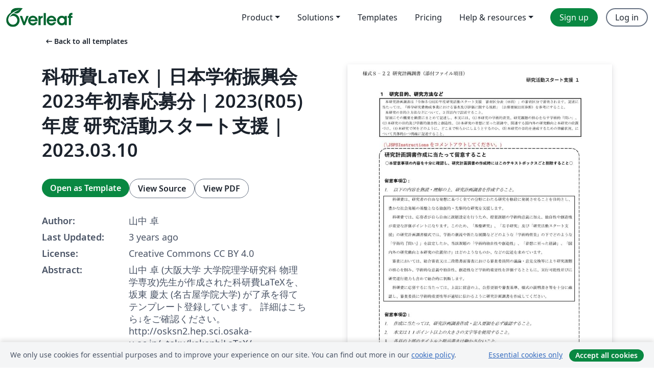

--- FILE ---
content_type: text/html; charset=utf-8
request_url: https://www.overleaf.com/latex/templates/ke-yan-fei-latex-ri-ben-xue-shu-zhen-xing-hui-2023nian-chu-chun-ying-mu-fen-2023-r05-nian-du-yan-jiu-huo-dong-sutatozhi-yuan-2023-dot-03-dot-10/cwyskqnmkrvx
body_size: 14712
content:
<!DOCTYPE html><html lang="en"><head><title translate="no">科研費LaTeX | 日本学術振興会 2023年初春応募分 | 2023(R05)年度 研究活動スタート支援 | 2023.03.10 - Overleaf, Online LaTeX Editor</title><meta name="twitter:title" content="科研費LaTeX | 日本学術振興会 2023年初春応募分 | 2023(R05)年度 研究活動スタート支援 | 2023.03.10"><meta name="og:title" content="科研費LaTeX | 日本学術振興会 2023年初春応募分 | 2023(R05)年度 研究活動スタート支援 | 2023.03.10"><meta name="description" content="山中 卓 (大阪大学 大学院理学研究科 物理学専攻)先生が作成された科研費LaTeXを、坂東 慶太 (名古屋学院大学) が了承を得てテンプレート登録しています。

詳細はこちら↓をご確認ください。
http://osksn2.hep.sci.osaka-u.ac.jp/~taku/kakenhiLaTeX/"><meta itemprop="description" content="山中 卓 (大阪大学 大学院理学研究科 物理学専攻)先生が作成された科研費LaTeXを、坂東 慶太 (名古屋学院大学) が了承を得てテンプレート登録しています。

詳細はこちら↓をご確認ください。
http://osksn2.hep.sci.osaka-u.ac.jp/~taku/kakenhiLaTeX/"><meta itemprop="image" content="https://writelatex.s3.amazonaws.com/published_ver/28350.jpeg?X-Amz-Expires=14400&amp;X-Amz-Date=20251206T164735Z&amp;X-Amz-Algorithm=AWS4-HMAC-SHA256&amp;X-Amz-Credential=AKIAWJBOALPNFPV7PVH5/20251206/us-east-1/s3/aws4_request&amp;X-Amz-SignedHeaders=host&amp;X-Amz-Signature=aca44eb38497dcec1af09e467a312c1bd6cb8cbcaa1a3b49d86301c6d83a9927"><meta name="image" content="https://writelatex.s3.amazonaws.com/published_ver/28350.jpeg?X-Amz-Expires=14400&amp;X-Amz-Date=20251206T164735Z&amp;X-Amz-Algorithm=AWS4-HMAC-SHA256&amp;X-Amz-Credential=AKIAWJBOALPNFPV7PVH5/20251206/us-east-1/s3/aws4_request&amp;X-Amz-SignedHeaders=host&amp;X-Amz-Signature=aca44eb38497dcec1af09e467a312c1bd6cb8cbcaa1a3b49d86301c6d83a9927"><meta itemprop="name" content="Overleaf, the Online LaTeX Editor"><meta name="twitter:card" content="summary"><meta name="twitter:site" content="@overleaf"><meta name="twitter:description" content="An online LaTeX editor that’s easy to use. No installation, real-time collaboration, version control, hundreds of LaTeX templates, and more."><meta name="twitter:image" content="https://cdn.overleaf.com/img/ol-brand/overleaf_og_logo.png"><meta property="fb:app_id" content="400474170024644"><meta property="og:description" content="An online LaTeX editor that’s easy to use. No installation, real-time collaboration, version control, hundreds of LaTeX templates, and more."><meta property="og:image" content="https://cdn.overleaf.com/img/ol-brand/overleaf_og_logo.png"><meta property="og:type" content="website"><meta name="viewport" content="width=device-width, initial-scale=1.0, user-scalable=yes"><link rel="icon" sizes="32x32" href="https://cdn.overleaf.com/favicon-32x32.png"><link rel="icon" sizes="16x16" href="https://cdn.overleaf.com/favicon-16x16.png"><link rel="icon" href="https://cdn.overleaf.com/favicon.svg" type="image/svg+xml"><link rel="apple-touch-icon" href="https://cdn.overleaf.com/apple-touch-icon.png"><link rel="mask-icon" href="https://cdn.overleaf.com/mask-favicon.svg" color="#046530"><link rel="canonical" href="https://www.overleaf.com/latex/templates/ke-yan-fei-latex-ri-ben-xue-shu-zhen-xing-hui-2023nian-chu-chun-ying-mu-fen-2023-r05-nian-du-yan-jiu-huo-dong-sutatozhi-yuan-2023-dot-03-dot-10/cwyskqnmkrvx"><link rel="manifest" href="https://cdn.overleaf.com/web.sitemanifest"><link rel="stylesheet" href="https://cdn.overleaf.com/stylesheets/main-style-8fcf50f0a44410cb41bd.css" id="main-stylesheet"><link rel="alternate" href="https://www.overleaf.com/latex/templates/ke-yan-fei-latex-ri-ben-xue-shu-zhen-xing-hui-2023nian-chu-chun-ying-mu-fen-2023-r05-nian-du-yan-jiu-huo-dong-sutatozhi-yuan-2023-dot-03-dot-10/cwyskqnmkrvx" hreflang="en"><link rel="alternate" href="https://cs.overleaf.com/latex/templates/ke-yan-fei-latex-ri-ben-xue-shu-zhen-xing-hui-2023nian-chu-chun-ying-mu-fen-2023-r05-nian-du-yan-jiu-huo-dong-sutatozhi-yuan-2023-dot-03-dot-10/cwyskqnmkrvx" hreflang="cs"><link rel="alternate" href="https://es.overleaf.com/latex/templates/ke-yan-fei-latex-ri-ben-xue-shu-zhen-xing-hui-2023nian-chu-chun-ying-mu-fen-2023-r05-nian-du-yan-jiu-huo-dong-sutatozhi-yuan-2023-dot-03-dot-10/cwyskqnmkrvx" hreflang="es"><link rel="alternate" href="https://pt.overleaf.com/latex/templates/ke-yan-fei-latex-ri-ben-xue-shu-zhen-xing-hui-2023nian-chu-chun-ying-mu-fen-2023-r05-nian-du-yan-jiu-huo-dong-sutatozhi-yuan-2023-dot-03-dot-10/cwyskqnmkrvx" hreflang="pt"><link rel="alternate" href="https://fr.overleaf.com/latex/templates/ke-yan-fei-latex-ri-ben-xue-shu-zhen-xing-hui-2023nian-chu-chun-ying-mu-fen-2023-r05-nian-du-yan-jiu-huo-dong-sutatozhi-yuan-2023-dot-03-dot-10/cwyskqnmkrvx" hreflang="fr"><link rel="alternate" href="https://de.overleaf.com/latex/templates/ke-yan-fei-latex-ri-ben-xue-shu-zhen-xing-hui-2023nian-chu-chun-ying-mu-fen-2023-r05-nian-du-yan-jiu-huo-dong-sutatozhi-yuan-2023-dot-03-dot-10/cwyskqnmkrvx" hreflang="de"><link rel="alternate" href="https://sv.overleaf.com/latex/templates/ke-yan-fei-latex-ri-ben-xue-shu-zhen-xing-hui-2023nian-chu-chun-ying-mu-fen-2023-r05-nian-du-yan-jiu-huo-dong-sutatozhi-yuan-2023-dot-03-dot-10/cwyskqnmkrvx" hreflang="sv"><link rel="alternate" href="https://tr.overleaf.com/latex/templates/ke-yan-fei-latex-ri-ben-xue-shu-zhen-xing-hui-2023nian-chu-chun-ying-mu-fen-2023-r05-nian-du-yan-jiu-huo-dong-sutatozhi-yuan-2023-dot-03-dot-10/cwyskqnmkrvx" hreflang="tr"><link rel="alternate" href="https://it.overleaf.com/latex/templates/ke-yan-fei-latex-ri-ben-xue-shu-zhen-xing-hui-2023nian-chu-chun-ying-mu-fen-2023-r05-nian-du-yan-jiu-huo-dong-sutatozhi-yuan-2023-dot-03-dot-10/cwyskqnmkrvx" hreflang="it"><link rel="alternate" href="https://cn.overleaf.com/latex/templates/ke-yan-fei-latex-ri-ben-xue-shu-zhen-xing-hui-2023nian-chu-chun-ying-mu-fen-2023-r05-nian-du-yan-jiu-huo-dong-sutatozhi-yuan-2023-dot-03-dot-10/cwyskqnmkrvx" hreflang="zh-CN"><link rel="alternate" href="https://no.overleaf.com/latex/templates/ke-yan-fei-latex-ri-ben-xue-shu-zhen-xing-hui-2023nian-chu-chun-ying-mu-fen-2023-r05-nian-du-yan-jiu-huo-dong-sutatozhi-yuan-2023-dot-03-dot-10/cwyskqnmkrvx" hreflang="no"><link rel="alternate" href="https://ru.overleaf.com/latex/templates/ke-yan-fei-latex-ri-ben-xue-shu-zhen-xing-hui-2023nian-chu-chun-ying-mu-fen-2023-r05-nian-du-yan-jiu-huo-dong-sutatozhi-yuan-2023-dot-03-dot-10/cwyskqnmkrvx" hreflang="ru"><link rel="alternate" href="https://da.overleaf.com/latex/templates/ke-yan-fei-latex-ri-ben-xue-shu-zhen-xing-hui-2023nian-chu-chun-ying-mu-fen-2023-r05-nian-du-yan-jiu-huo-dong-sutatozhi-yuan-2023-dot-03-dot-10/cwyskqnmkrvx" hreflang="da"><link rel="alternate" href="https://ko.overleaf.com/latex/templates/ke-yan-fei-latex-ri-ben-xue-shu-zhen-xing-hui-2023nian-chu-chun-ying-mu-fen-2023-r05-nian-du-yan-jiu-huo-dong-sutatozhi-yuan-2023-dot-03-dot-10/cwyskqnmkrvx" hreflang="ko"><link rel="alternate" href="https://ja.overleaf.com/latex/templates/ke-yan-fei-latex-ri-ben-xue-shu-zhen-xing-hui-2023nian-chu-chun-ying-mu-fen-2023-r05-nian-du-yan-jiu-huo-dong-sutatozhi-yuan-2023-dot-03-dot-10/cwyskqnmkrvx" hreflang="ja"><link rel="preload" href="https://cdn.overleaf.com/js/en-json-1d670b29581e9a22a950.js" as="script" nonce="4FXkbqaXOUvk7+3m9h9fYw=="><script type="text/javascript" nonce="4FXkbqaXOUvk7+3m9h9fYw==" id="ga-loader" data-ga-token="UA-112092690-1" data-ga-token-v4="G-RV4YBCCCWJ" data-cookie-domain=".overleaf.com" data-session-analytics-id="51f40563-3aa9-421a-a89e-162ab8a849a2">var gaSettings = document.querySelector('#ga-loader').dataset;
var gaid = gaSettings.gaTokenV4;
var gaToken = gaSettings.gaToken;
var cookieDomain = gaSettings.cookieDomain;
var sessionAnalyticsId = gaSettings.sessionAnalyticsId;
if(gaid) {
    var additionalGaConfig = sessionAnalyticsId ? { 'user_id': sessionAnalyticsId } : {};
    window.dataLayer = window.dataLayer || [];
    function gtag(){
        dataLayer.push(arguments);
    }
    gtag('js', new Date());
    gtag('config', gaid, { 'anonymize_ip': true, ...additionalGaConfig });
}
if (gaToken) {
    window.ga = window.ga || function () {
        (window.ga.q = window.ga.q || []).push(arguments);
    }, window.ga.l = 1 * new Date();
}
var loadGA = window.olLoadGA = function() {
    if (gaid) {
        var s = document.createElement('script');
        s.setAttribute('async', 'async');
        s.setAttribute('src', 'https://www.googletagmanager.com/gtag/js?id=' + gaid);
        document.querySelector('head').append(s);
    } 
    if (gaToken) {
        (function(i,s,o,g,r,a,m){i['GoogleAnalyticsObject']=r;i[r]=i[r]||function(){
        (i[r].q=i[r].q||[]).push(arguments)},i[r].l=1*new Date();a=s.createElement(o),
        m=s.getElementsByTagName(o)[0];a.async=1;a.src=g;m.parentNode.insertBefore(a,m)
        })(window,document,'script','//www.google-analytics.com/analytics.js','ga');
        ga('create', gaToken, cookieDomain.replace(/^\./, ""));
        ga('set', 'anonymizeIp', true);
        if (sessionAnalyticsId) {
            ga('set', 'userId', sessionAnalyticsId);
        }
        ga('send', 'pageview');
    }
};
// Check if consent given (features/cookie-banner)
var oaCookie = document.cookie.split('; ').find(function(cookie) {
    return cookie.startsWith('oa=');
});
if(oaCookie) {
    var oaCookieValue = oaCookie.split('=')[1];
    if(oaCookieValue === '1') {
        loadGA();
    }
}
</script><meta name="ol-csrfToken" content="kw0BGaL4-kgcuUjJ9Cv0lB93k63tpKCj51EE"><meta name="ol-baseAssetPath" content="https://cdn.overleaf.com/"><meta name="ol-mathJaxPath" content="/js/libs/mathjax-3.2.2/es5/tex-svg-full.js"><meta name="ol-dictionariesRoot" content="/js/dictionaries/0.0.3/"><meta name="ol-usersEmail" content=""><meta name="ol-ab" data-type="json" content="{}"><meta name="ol-user_id"><meta name="ol-i18n" data-type="json" content="{&quot;currentLangCode&quot;:&quot;en&quot;}"><meta name="ol-ExposedSettings" data-type="json" content="{&quot;isOverleaf&quot;:true,&quot;appName&quot;:&quot;Overleaf&quot;,&quot;adminEmail&quot;:&quot;support@overleaf.com&quot;,&quot;dropboxAppName&quot;:&quot;Overleaf&quot;,&quot;ieeeBrandId&quot;:15,&quot;hasAffiliationsFeature&quot;:true,&quot;hasSamlFeature&quot;:true,&quot;samlInitPath&quot;:&quot;/saml/ukamf/init&quot;,&quot;hasLinkUrlFeature&quot;:true,&quot;hasLinkedProjectFileFeature&quot;:true,&quot;hasLinkedProjectOutputFileFeature&quot;:true,&quot;siteUrl&quot;:&quot;https://www.overleaf.com&quot;,&quot;emailConfirmationDisabled&quot;:false,&quot;maxEntitiesPerProject&quot;:2000,&quot;maxUploadSize&quot;:52428800,&quot;projectUploadTimeout&quot;:120000,&quot;recaptchaSiteKey&quot;:&quot;6LebiTwUAAAAAMuPyjA4pDA4jxPxPe2K9_ndL74Q&quot;,&quot;recaptchaDisabled&quot;:{&quot;invite&quot;:true,&quot;login&quot;:false,&quot;passwordReset&quot;:false,&quot;register&quot;:false,&quot;addEmail&quot;:false},&quot;textExtensions&quot;:[&quot;tex&quot;,&quot;latex&quot;,&quot;sty&quot;,&quot;cls&quot;,&quot;bst&quot;,&quot;bib&quot;,&quot;bibtex&quot;,&quot;txt&quot;,&quot;tikz&quot;,&quot;mtx&quot;,&quot;rtex&quot;,&quot;md&quot;,&quot;asy&quot;,&quot;lbx&quot;,&quot;bbx&quot;,&quot;cbx&quot;,&quot;m&quot;,&quot;lco&quot;,&quot;dtx&quot;,&quot;ins&quot;,&quot;ist&quot;,&quot;def&quot;,&quot;clo&quot;,&quot;ldf&quot;,&quot;rmd&quot;,&quot;lua&quot;,&quot;gv&quot;,&quot;mf&quot;,&quot;yml&quot;,&quot;yaml&quot;,&quot;lhs&quot;,&quot;mk&quot;,&quot;xmpdata&quot;,&quot;cfg&quot;,&quot;rnw&quot;,&quot;ltx&quot;,&quot;inc&quot;],&quot;editableFilenames&quot;:[&quot;latexmkrc&quot;,&quot;.latexmkrc&quot;,&quot;makefile&quot;,&quot;gnumakefile&quot;],&quot;validRootDocExtensions&quot;:[&quot;tex&quot;,&quot;Rtex&quot;,&quot;ltx&quot;,&quot;Rnw&quot;],&quot;fileIgnorePattern&quot;:&quot;**/{{__MACOSX,.git,.texpadtmp,.R}{,/**},.!(latexmkrc),*.{dvi,aux,log,toc,out,pdfsync,synctex,synctex(busy),fdb_latexmk,fls,nlo,ind,glo,gls,glg,bbl,blg,doc,docx,gz,swp}}&quot;,&quot;sentryAllowedOriginRegex&quot;:&quot;^(https://[a-z]+\\\\.overleaf.com|https://cdn.overleaf.com|https://compiles.overleafusercontent.com)/&quot;,&quot;sentryDsn&quot;:&quot;https://4f0989f11cb54142a5c3d98b421b930a@app.getsentry.com/34706&quot;,&quot;sentryEnvironment&quot;:&quot;production&quot;,&quot;sentryRelease&quot;:&quot;520fef0dd3eab52bfb766f6f116cb4b8533b4cae&quot;,&quot;hotjarId&quot;:&quot;5148484&quot;,&quot;hotjarVersion&quot;:&quot;6&quot;,&quot;enableSubscriptions&quot;:true,&quot;gaToken&quot;:&quot;UA-112092690-1&quot;,&quot;gaTokenV4&quot;:&quot;G-RV4YBCCCWJ&quot;,&quot;propensityId&quot;:&quot;propensity-001384&quot;,&quot;cookieDomain&quot;:&quot;.overleaf.com&quot;,&quot;templateLinks&quot;:[{&quot;name&quot;:&quot;Journal articles&quot;,&quot;url&quot;:&quot;/gallery/tagged/academic-journal&quot;,&quot;trackingKey&quot;:&quot;academic-journal&quot;},{&quot;name&quot;:&quot;Books&quot;,&quot;url&quot;:&quot;/gallery/tagged/book&quot;,&quot;trackingKey&quot;:&quot;book&quot;},{&quot;name&quot;:&quot;Formal letters&quot;,&quot;url&quot;:&quot;/gallery/tagged/formal-letter&quot;,&quot;trackingKey&quot;:&quot;formal-letter&quot;},{&quot;name&quot;:&quot;Assignments&quot;,&quot;url&quot;:&quot;/gallery/tagged/homework&quot;,&quot;trackingKey&quot;:&quot;homework-assignment&quot;},{&quot;name&quot;:&quot;Posters&quot;,&quot;url&quot;:&quot;/gallery/tagged/poster&quot;,&quot;trackingKey&quot;:&quot;poster&quot;},{&quot;name&quot;:&quot;Presentations&quot;,&quot;url&quot;:&quot;/gallery/tagged/presentation&quot;,&quot;trackingKey&quot;:&quot;presentation&quot;},{&quot;name&quot;:&quot;Reports&quot;,&quot;url&quot;:&quot;/gallery/tagged/report&quot;,&quot;trackingKey&quot;:&quot;lab-report&quot;},{&quot;name&quot;:&quot;CVs and résumés&quot;,&quot;url&quot;:&quot;/gallery/tagged/cv&quot;,&quot;trackingKey&quot;:&quot;cv&quot;},{&quot;name&quot;:&quot;Theses&quot;,&quot;url&quot;:&quot;/gallery/tagged/thesis&quot;,&quot;trackingKey&quot;:&quot;thesis&quot;},{&quot;name&quot;:&quot;view_all&quot;,&quot;url&quot;:&quot;/latex/templates&quot;,&quot;trackingKey&quot;:&quot;view-all&quot;}],&quot;labsEnabled&quot;:true,&quot;wikiEnabled&quot;:true,&quot;templatesEnabled&quot;:true,&quot;cioWriteKey&quot;:&quot;2530db5896ec00db632a&quot;,&quot;cioSiteId&quot;:&quot;6420c27bb72163938e7d&quot;}"><meta name="ol-splitTestVariants" data-type="json" content="{&quot;hotjar-marketing&quot;:&quot;default&quot;}"><meta name="ol-splitTestInfo" data-type="json" content="{&quot;hotjar-marketing&quot;:{&quot;phase&quot;:&quot;release&quot;,&quot;badgeInfo&quot;:{&quot;tooltipText&quot;:&quot;&quot;,&quot;url&quot;:&quot;&quot;}}}"><meta name="ol-algolia" data-type="json" content="{&quot;appId&quot;:&quot;SK53GL4JLY&quot;,&quot;apiKey&quot;:&quot;9ac63d917afab223adbd2cd09ad0eb17&quot;,&quot;indexes&quot;:{&quot;wiki&quot;:&quot;learn-wiki&quot;,&quot;gallery&quot;:&quot;gallery-production&quot;}}"><meta name="ol-isManagedAccount" data-type="boolean"><meta name="ol-shouldLoadHotjar" data-type="boolean"></head><body class="website-redesign" data-theme="default"><a class="skip-to-content" href="#main-content">Skip to content</a><nav class="navbar navbar-default navbar-main navbar-expand-lg website-redesign-navbar" aria-label="Primary"><div class="container-fluid navbar-container"><div class="navbar-header"><a class="navbar-brand" href="/" aria-label="Overleaf"><div class="navbar-logo"></div></a></div><button class="navbar-toggler collapsed" id="navbar-toggle-btn" type="button" data-bs-toggle="collapse" data-bs-target="#navbar-main-collapse" aria-controls="navbar-main-collapse" aria-expanded="false" aria-label="Toggle Navigation"><span class="material-symbols" aria-hidden="true" translate="no">menu</span></button><div class="navbar-collapse collapse" id="navbar-main-collapse"><ul class="nav navbar-nav navbar-right ms-auto" role="menubar"><!-- loop over header_extras--><li class="dropdown subdued" role="none"><button class="dropdown-toggle" aria-haspopup="true" aria-expanded="false" data-bs-toggle="dropdown" role="menuitem" event-tracking="menu-expand" event-tracking-mb="true" event-tracking-trigger="click" event-segmentation="{&quot;item&quot;:&quot;product&quot;,&quot;location&quot;:&quot;top-menu&quot;}">Product</button><ul class="dropdown-menu dropdown-menu-end" role="menu"><li role="none"><a class="dropdown-item" role="menuitem" href="/about/features-overview" event-tracking="menu-click" event-tracking-mb="true" event-tracking-trigger="click" event-segmentation='{"item":"premium-features","location":"top-menu"}'>Features</a></li><li role="none"><a class="dropdown-item" role="menuitem" href="/about/ai-features" event-tracking="menu-click" event-tracking-mb="true" event-tracking-trigger="click" event-segmentation='{"item":"ai-features","location":"top-menu"}'>AI</a></li></ul></li><li class="dropdown subdued" role="none"><button class="dropdown-toggle" aria-haspopup="true" aria-expanded="false" data-bs-toggle="dropdown" role="menuitem" event-tracking="menu-expand" event-tracking-mb="true" event-tracking-trigger="click" event-segmentation="{&quot;item&quot;:&quot;solutions&quot;,&quot;location&quot;:&quot;top-menu&quot;}">Solutions</button><ul class="dropdown-menu dropdown-menu-end" role="menu"><li role="none"><a class="dropdown-item" role="menuitem" href="/for/enterprises" event-tracking="menu-click" event-tracking-mb="true" event-tracking-trigger="click" event-segmentation='{"item":"enterprises","location":"top-menu"}'>For business</a></li><li role="none"><a class="dropdown-item" role="menuitem" href="/for/universities" event-tracking="menu-click" event-tracking-mb="true" event-tracking-trigger="click" event-segmentation='{"item":"universities","location":"top-menu"}'>For universities</a></li><li role="none"><a class="dropdown-item" role="menuitem" href="/for/government" event-tracking="menu-click" event-tracking-mb="true" event-tracking-trigger="click" event-segmentation='{"item":"government","location":"top-menu"}'>For government</a></li><li role="none"><a class="dropdown-item" role="menuitem" href="/for/publishers" event-tracking="menu-click" event-tracking-mb="true" event-tracking-trigger="click" event-segmentation='{"item":"publishers","location":"top-menu"}'>For publishers</a></li><li role="none"><a class="dropdown-item" role="menuitem" href="/about/customer-stories" event-tracking="menu-click" event-tracking-mb="true" event-tracking-trigger="click" event-segmentation='{"item":"customer-stories","location":"top-menu"}'>Customer stories</a></li></ul></li><li class="subdued" role="none"><a class="nav-link subdued" role="menuitem" href="/latex/templates" event-tracking="menu-click" event-tracking-mb="true" event-tracking-trigger="click" event-segmentation='{"item":"templates","location":"top-menu"}'>Templates</a></li><li class="subdued" role="none"><a class="nav-link subdued" role="menuitem" href="/user/subscription/plans" event-tracking="menu-click" event-tracking-mb="true" event-tracking-trigger="click" event-segmentation='{"item":"pricing","location":"top-menu"}'>Pricing</a></li><li class="dropdown subdued nav-item-help" role="none"><button class="dropdown-toggle" aria-haspopup="true" aria-expanded="false" data-bs-toggle="dropdown" role="menuitem" event-tracking="menu-expand" event-tracking-mb="true" event-tracking-trigger="click" event-segmentation="{&quot;item&quot;:&quot;help-and-resources&quot;,&quot;location&quot;:&quot;top-menu&quot;}">Help & resources</button><ul class="dropdown-menu dropdown-menu-end" role="menu"><li role="none"><a class="dropdown-item" role="menuitem" href="/learn" event-tracking="menu-click" event-tracking-mb="true" event-tracking-trigger="click" event-segmentation='{"item":"learn","location":"top-menu"}'>Documentation</a></li><li role="none"><a class="dropdown-item" role="menuitem" href="/for/community/resources" event-tracking="menu-click" event-tracking-mb="true" event-tracking-trigger="click" event-segmentation='{"item":"help-guides","location":"top-menu"}'>Help guides</a></li><li role="none"><a class="dropdown-item" role="menuitem" href="/about/why-latex" event-tracking="menu-click" event-tracking-mb="true" event-tracking-trigger="click" event-segmentation='{"item":"why-latex","location":"top-menu"}'>Why LaTeX?</a></li><li role="none"><a class="dropdown-item" role="menuitem" href="/blog" event-tracking="menu-click" event-tracking-mb="true" event-tracking-trigger="click" event-segmentation='{"item":"blog","location":"top-menu"}'>Blog</a></li><li role="none"><a class="dropdown-item" role="menuitem" data-ol-open-contact-form-modal="contact-us" data-bs-target="#contactUsModal" href data-bs-toggle="modal" event-tracking="menu-click" event-tracking-mb="true" event-tracking-trigger="click" event-segmentation='{"item":"contact","location":"top-menu"}'><span>Contact us</span></a></li></ul></li><!-- logged out--><!-- register link--><li class="primary" role="none"><a class="nav-link" role="menuitem" href="/register" event-tracking="menu-click" event-tracking-action="clicked" event-tracking-trigger="click" event-tracking-mb="true" event-segmentation='{"page":"/latex/templates/ke-yan-fei-latex-ri-ben-xue-shu-zhen-xing-hui-2023nian-chu-chun-ying-mu-fen-2023-r05-nian-du-yan-jiu-huo-dong-sutatozhi-yuan-2023-dot-03-dot-10/cwyskqnmkrvx","item":"register","location":"top-menu"}'>Sign up</a></li><!-- login link--><li role="none"><a class="nav-link" role="menuitem" href="/login" event-tracking="menu-click" event-tracking-action="clicked" event-tracking-trigger="click" event-tracking-mb="true" event-segmentation='{"page":"/latex/templates/ke-yan-fei-latex-ri-ben-xue-shu-zhen-xing-hui-2023nian-chu-chun-ying-mu-fen-2023-r05-nian-du-yan-jiu-huo-dong-sutatozhi-yuan-2023-dot-03-dot-10/cwyskqnmkrvx","item":"login","location":"top-menu"}'>Log in</a></li><!-- projects link and account menu--></ul></div></div></nav><main class="gallery content content-page" id="main-content"><div class="container"><div class="row previous-page-link-container"><div class="col-lg-6"><a class="previous-page-link" href="/latex/templates"><span class="material-symbols material-symbols-rounded" aria-hidden="true" translate="no">arrow_left_alt</span>Back to all templates</a></div></div><div class="row"><div class="col-md-6 template-item-left-section"><div class="row"><div class="col-md-12"><div class="gallery-item-title"><h1 class="h2">科研費LaTeX | 日本学術振興会 2023年初春応募分 | 2023(R05)年度 研究活動スタート支援 | 2023.03.10</h1></div></div></div><div class="row cta-links-container"><div class="col-md-12 cta-links"><a class="btn btn-primary cta-link" href="/project/new/template/28350?id=1075899461&amp;latexEngine=latex_dvipdf&amp;mainFile=startup.tex&amp;templateName=%E7%A7%91%E7%A0%94%E8%B2%BBLaTeX+%7C+%E6%97%A5%E6%9C%AC%E5%AD%A6%E8%A1%93%E6%8C%AF%E8%88%88%E4%BC%9A+2023%E5%B9%B4%E5%88%9D%E6%98%A5%E5%BF%9C%E5%8B%9F%E5%88%86+%7C+2023%28R05%29%E5%B9%B4%E5%BA%A6+%E7%A0%94%E7%A9%B6%E6%B4%BB%E5%8B%95%E3%82%B9%E3%82%BF%E3%83%BC%E3%83%88%E6%94%AF%E6%8F%B4+%7C+2023.03.10&amp;texImage=texlive-full%3A2025.1" event-tracking-mb="true" event-tracking="gallery-open-template" event-tracking-trigger="click">Open as Template</a><button class="btn btn-secondary cta-link" data-bs-toggle="modal" data-bs-target="#modalViewSource" event-tracking-mb="true" event-tracking="gallery-view-source" event-tracking-trigger="click">View Source</button><a class="btn btn-secondary cta-link" href="/latex/templates/ke-yan-fei-latex-ri-ben-xue-shu-zhen-xing-hui-2023nian-chu-chun-ying-mu-fen-2023-r05-nian-du-yan-jiu-huo-dong-sutatozhi-yuan-2023-dot-03-dot-10/cwyskqnmkrvx.pdf" target="_blank" event-tracking-mb="true" event-tracking="gallery-download-pdf" event-tracking-trigger="click">View PDF</a></div></div><div class="template-details-container"><div class="template-detail"><div><b>Author:</b></div><div>山中 卓</div></div><div class="template-detail"><div><b>Last Updated:</b></div><div><span data-bs-toggle="tooltip" data-bs-placement="bottom" data-timestamp-for-title="1678667850">3 years ago</span></div></div><div class="template-detail"><div><b>License:</b></div><div>Creative Commons CC BY 4.0</div></div><div class="template-detail"><div><b>Abstract:</b></div><div class="gallery-abstract" data-ol-mathjax>山中 卓 (大阪大学 大学院理学研究科 物理学専攻)先生が作成された科研費LaTeXを、坂東 慶太 (名古屋学院大学) が了承を得てテンプレート登録しています。

詳細はこちら↓をご確認ください。
http://osksn2.hep.sci.osaka-u.ac.jp/~taku/kakenhiLaTeX/</div></div></div></div><div class="col-md-6 template-item-right-section"><div class="entry"><div class="row"><div class="col-md-12"><div class="gallery-large-pdf-preview"><img src="https://writelatex.s3.amazonaws.com/published_ver/28350.jpeg?X-Amz-Expires=14400&amp;X-Amz-Date=20251206T164735Z&amp;X-Amz-Algorithm=AWS4-HMAC-SHA256&amp;X-Amz-Credential=AKIAWJBOALPNFPV7PVH5/20251206/us-east-1/s3/aws4_request&amp;X-Amz-SignedHeaders=host&amp;X-Amz-Signature=aca44eb38497dcec1af09e467a312c1bd6cb8cbcaa1a3b49d86301c6d83a9927" alt="科研費LaTeX | 日本学術振興会 2023年初春応募分 | 2023(R05)年度 研究活動スタート支援 | 2023.03.10"></div></div></div></div></div></div><div class="row section-row"><div class="col-md-12"><div class="begin-now-card"><div class="card card-pattern"><div class="card-body"><p class="dm-mono"><span class="font-size-display-xs"><span class="text-purple-bright">\begin</span><wbr><span class="text-green-bright">{</span><span>now</span><span class="text-green-bright">}</span></span></p><p>Discover why over 20 million people worldwide trust Overleaf with their work.</p><p class="card-links"><a class="btn btn-primary card-link" href="/register">Sign up for free</a><a class="btn card-link btn-secondary" href="/user/subscription/plans">Explore all plans</a></p></div></div></div></div></div></div></main><div class="modal fade" id="modalViewSource" tabindex="-1" role="dialog" aria-labelledby="modalViewSourceTitle" aria-hidden="true"><div class="modal-dialog" role="document"><div class="modal-content"><div class="modal-header"><h3 class="modal-title" id="modalViewSourceTitle">Source</h3><button class="btn-close" type="button" data-bs-dismiss="modal" aria-label="Close"></button></div><div class="modal-body"><pre><code>%\documentclass[11pt,a4paper,uplatex,dvipdfmx]{ujarticle} 		% for uplatex
\documentclass[11pt,a4j,dvipdfmx]{jarticle} 					% for platex
\input{pieces/form00_header} % pieces
\input{pieces/kakenhi7} % pieces
\input{pieces/form01_header} % pieces
\input{pieces/hook3} % pieces
%#Name: startup
\input{pieces/form04_jsps_headers} % pieces
\input{pieces/form04_startup_header} % pieces
% ===== Global definitions for the Kakenhi form ======================
%　基本情報
%
%------ 研究課題名  -------------------------------------------
\newcommand{\研究課題名}{象の卵}

%----- 研究機関名と研究代表者の氏名-----------------------
\newcommand{\研究機関名}{逢坂大学}
\newcommand{\研究代表者氏名}{湯川秀樹}
\newcommand{\me}{◎H.~Yukawa} 
\input{pieces/inst_images} % pieces
% user07_header
% ===== my favorite packages ====================================
% ここに、自分の使いたいパッケージを宣言して下さい。
\usepackage{wrapfig}
%\usepackage{amssymb}
%\usepackage{mb}
%\DeclareGraphicsRule{.tif}{png}{.png}{`convert #1 `dirname #1`/`basename #1 .tif`.png}
\usepackage{lineno}

% ===== my personal definitions ==================================
% ここに、自分のよく使う記号などを定義して下さい。
\newcommand{\klpionn}{K_L \to \pi^0 \nu \overline{\nu}}
\newcommand{\kppipnn}{K^+ \to \pi^+ \nu \overline{\nu}}

% ----- 業績リスト用 -------------
\newcommand{\paper}[6]{%
	% paper{title}{authors}{journal}{vol}{pages}{year}
	\item ``#1'', #2, #3 {\bf #4}, #5 (#6).			% お好みに合わせて変えてください。
}

\newcommand{\etal}{\textit{et al.\ }}
\newcommand{\ca}[1]{*#1}	% corresponding author;   \ca{\yukawa}  みたいにして使う
\newcommand{\invitedtalk}{招待講演}

\newcommand{\yukawa}{H.~Yukawa}					% no underline
%\newcommand{\yukawa}{\underline{\underline{H.~Yukawa}}}	% with 2 underlines
\newcommand{\tomonaga}{S.~Tomonaga}

\newcommand{\prl}{Phys.\ Rev.\ Lett.\ }		% よく使う雑誌も定義すると楽

% ===== 欄外メモ ==================
\newcommand{\memo}[1]{\marginpar{#1}}
%\renewcommand{\memo}[1]{}	% 全てのメモを表示させないようにするには、行頭の&quot;%&quot;を消す

%\input{../../sample/simple/contents}	% skip
\input{pieces/hook5} % pieces

\begin{document}
\input{pieces/hook7} % pieces
%#Split: 01_purpose_plan  
%#PieceName: p01_purpose_plan
\input{pieces/p01_purpose_plan_00}
\section{１　研究目的、研究方法など}
%　　　　＜＜最大　3ページ＞＞

%s02_purpose_plan_with_abstract_2p
%begin 作成留意事項 ＝＝＝＝＝＝＝＝＝＝＝＝＝＝＝＝＝＝＝＝
\JSPSInstructions	% &lt;-- 留意事項。これは消すか、コメントアウトしてください。
%end 作成留意事項 ＝＝＝＝＝＝＝＝＝＝＝＝＝＝＝＝＝＝＝＝
\noindent
\textbf{（概要）}\\
%begin 研究目的及び研究計画の概要空行付き ＝＝＝＝＝＝＝＝＝＝＝＝＝＝＝＝＝＝＝＝
	象の卵の研究の目的は．．．	

	象の卵の研究計画と方法は．．．
	\vspace*{10zw}	% （概要）と（本文）の間が10行程度になるよう、必要に応じて値を調整してください。	
%end 研究目的及び研究計画の概要空行付き ＝＝＝＝＝＝＝＝＝＝＝＝＝＝＝＝＝＝＝＝

\noindent
\rule{\linewidth}{1pt}\\
\noindent
\textbf{（本文）}
%begin 研究目的と研究計画short ＝＝＝＝＝＝＝＝＝＝＝＝＝＝＝＝＝＝＝＝
\textbf{\\　　　　　＊＊＊　以下は、あくまで例です。真似しないでください。　＊＊＊\\
　　　　　＊＊＊　本文はもちろん、節の切り方や論理の組み方は　　　＊＊＊\\
　　　　　＊＊＊　ご自分の気に入ったスタイルで書いてください。　　＊＊＊}

	 象の卵の研究目的は．．．

	象の卵の研究計画は．．．

	\vspace{1cm}
	\begin{thebibliography}{99}
		\bibitem{teramura} 寺村輝夫、「ぼくは王様 - ぞうのたまごのたまごやき」.
	\end{thebibliography}
%end 研究目的と研究計画short ＝＝＝＝＝＝＝＝＝＝＝＝＝＝＝＝＝＝＝＝

\input{pieces/p01_purpose_plan_01}

%#Split: 02_abilities  
%#PieceName: p02_abilities
\input{pieces/p02_abilities_00}
\section{２　応募者の研究遂行能力及び研究環境}
%　　　　＜＜最大　2ページ＞＞

% s14_abilities
%begin 業績留意事項 ＝＝＝＝＝＝＝＝＝＝＝＝＝＝＝＝＝＝＝＝
\PapersInstructions		% &lt;-- 留意事項。これは消すか、コメントアウトしてください。
%end 業績留意事項 ＝＝＝＝＝＝＝＝＝＝＝＝＝＝＝＝＝＝＝＝
%begin 応募者の研究遂行能力及び研究環境 ＝＝＝＝＝＝＝＝＝＝＝＝＝＝＝＝＝＝＝＝
	応募者は過去20年間、７つの海を隅から隅まで航海し、
	浅瀬から深海まで潜り、文字通り東西南北上下の３次元で
	シロナガスクジラの卵の探索を行ってきた(業績\ref{pub:whale})。
	シロナガスクジラに飲み込まれそうになったり、海賊に捕まるなどの危険な目にも
	あったが、それにもめげず、研究を遂行してきた強靭な能力を有する。

	シロナガスクジラの卵を探すために用いていたソナーと双眼鏡、及び
	シロナガスクジラの卵を引き上げるために用意していた大きな網は、
	そのまま使える。
%end 応募者の研究遂行能力及び研究環境 ＝＝＝＝＝＝＝＝＝＝＝＝＝＝＝＝＝＝＝＝
%begin 研究業績リスト ＝＝＝＝＝＝＝＝＝＝＝＝＝＝＝＝＝＝＝＝
	\begin{enumerate}
		\paper{Search for whale eggs}{\yukawa\ \etal}{Rev.\ Oceanic Mysteries}{888}{99}{2017}
			\label{pub:whale}
				
		\paper{Theory of Elephant Eggs}{\yukawa, Kara Juzo \etal}{\prl}{800}{800-804}{2005}
			\label{pub:theoegg}
				
		\paper{仔象は死んだ}{Kobo Abe}{安部公房全集}{26}{100-200}{2004}
		
		\paper{The Elephant's Child (象の鼻はなぜ長い)}{R.~Kipling}{Nature}{999}{777-799}{2003}

		\paper{You can't Lay an Egg If You're an Elephant}{F.~Ehrlich}
			{JofUR\\({\tt www.universalrejection.org})}{{\bf N/A}}{2002}
		
		% 下のように書いてもいいけど、めんどくさいし、表示の仕方を変えようとしたら大変。
		\item ``Egg of Elephant-Bird'', 
				\underline{A.~Cooper},
				Nature, {\bf 409}, 704-707 (2001).	% 	
		\input{jack_pub}	% &lt;&lt; only for demonstration. Please delete it or comment it out.
	\end{enumerate}
%end 研究業績リスト ＝＝＝＝＝＝＝＝＝＝＝＝＝＝＝＝＝＝＝＝

\input{pieces/p02_abilities_01}

%#Split: 03_rights  
%#PieceName: p03_rights
\input{pieces/p03_rights_00}
\section{３　人権の保護及び法令等の遵守への対応}
%　　　　＜＜最大　1ページ＞＞

% s09_rights
%begin 人権の保護及び法令等の遵守への対応 ＝＝＝＝＝＝＝＝＝＝＝＝＝＝＝＝＝＝＝＝
	象の卵のES細胞の培養、象のクローンの生成などは行わない。

	\LaTeX の便利な機能については、\texttt{egg\_***.tex} や\texttt{sample\_pdf/egg\_***.pdf}をご覧ください。
%end 人権の保護及び法令等の遵守への対応 ＝＝＝＝＝＝＝＝＝＝＝＝＝＝＝＝＝＝＝＝

\input{pieces/p03_rights_01}

%#Split: 99_tail
\input{pieces/hook9} % pieces
\end{document}

</code></pre></div><div class="modal-footer"><button class="btn btn-secondary" type="button" data-bs-dismiss="modal">Close</button></div></div></div></div><footer class="fat-footer hidden-print website-redesign-fat-footer"><div class="fat-footer-container"><div class="fat-footer-sections"><div class="footer-section" id="footer-brand"><a class="footer-brand" href="/" aria-label="Overleaf"></a></div><div class="footer-section"><h2 class="footer-section-heading">About</h2><ul class="list-unstyled"><li><a href="/about">About us</a></li><li><a href="https://digitalscience.pinpointhq.com/">Careers</a></li><li><a href="/blog">Blog</a></li></ul></div><div class="footer-section"><h2 class="footer-section-heading">Solutions</h2><ul class="list-unstyled"><li><a href="/for/enterprises">For business</a></li><li><a href="/for/universities">For universities</a></li><li><a href="/for/government">For government</a></li><li><a href="/for/publishers">For publishers</a></li><li><a href="/about/customer-stories">Customer stories</a></li></ul></div><div class="footer-section"><h2 class="footer-section-heading">Learn</h2><ul class="list-unstyled"><li><a href="/learn/latex/Learn_LaTeX_in_30_minutes">Learn LaTeX in 30 minutes</a></li><li><a href="/latex/templates">Templates</a></li><li><a href="/events/webinars">Webinars</a></li><li><a href="/learn/latex/Tutorials">Tutorials</a></li><li><a href="/learn/latex/Inserting_Images">How to insert images</a></li><li><a href="/learn/latex/Tables">How to create tables</a></li></ul></div><div class="footer-section"><h2 class="footer-section-heading">Pricing</h2><ul class="list-unstyled"><li><a href="/user/subscription/plans?itm_referrer=footer-for-indv">For individuals</a></li><li><a href="/user/subscription/plans?plan=group&amp;itm_referrer=footer-for-groups">For groups and organizations</a></li><li><a href="/user/subscription/plans?itm_referrer=footer-for-students#student-annual">For students</a></li></ul></div><div class="footer-section"><h2 class="footer-section-heading">Get involved</h2><ul class="list-unstyled"><li><a href="https://forms.gle/67PSpN1bLnjGCmPQ9">Let us know what you think</a></li></ul></div><div class="footer-section"><h2 class="footer-section-heading">Help</h2><ul class="list-unstyled"><li><a href="/learn">Documentation </a></li><li><a href="/contact">Contact us </a></li><li><a href="https://status.overleaf.com/">Website status</a></li></ul></div></div><div class="fat-footer-base"><div class="fat-footer-base-section fat-footer-base-meta"><div class="fat-footer-base-item"><div class="fat-footer-base-copyright">© 2025 Overleaf</div><a href="/legal">Privacy and Terms</a><a href="https://www.digital-science.com/security-certifications/">Compliance</a></div><ul class="fat-footer-base-item list-unstyled fat-footer-base-language"><li class="dropdown dropup subdued language-picker" dropdown><button class="btn btn-link btn-inline-link" id="language-picker-toggle" dropdown-toggle data-ol-lang-selector-tooltip data-bs-toggle="dropdown" aria-haspopup="true" aria-expanded="false" aria-label="Select Language" tooltip="Language" title="Language"><span class="material-symbols" aria-hidden="true" translate="no">translate</span>&nbsp;<span class="language-picker-text">English</span></button><ul class="dropdown-menu dropdown-menu-sm-width" role="menu" aria-labelledby="language-picker-toggle"><li class="dropdown-header">Language</li><li class="lng-option"><a class="menu-indent dropdown-item active" href="https://www.overleaf.com/latex/templates/ke-yan-fei-latex-ri-ben-xue-shu-zhen-xing-hui-2023nian-chu-chun-ying-mu-fen-2023-r05-nian-du-yan-jiu-huo-dong-sutatozhi-yuan-2023-dot-03-dot-10/cwyskqnmkrvx" role="menuitem" aria-selected="true">English<span class="material-symbols dropdown-item-trailing-icon" aria-hidden="true" translate="no">check</span></a></li><li class="lng-option"><a class="menu-indent dropdown-item" href="https://cs.overleaf.com/latex/templates/ke-yan-fei-latex-ri-ben-xue-shu-zhen-xing-hui-2023nian-chu-chun-ying-mu-fen-2023-r05-nian-du-yan-jiu-huo-dong-sutatozhi-yuan-2023-dot-03-dot-10/cwyskqnmkrvx" role="menuitem" aria-selected="false">Čeština</a></li><li class="lng-option"><a class="menu-indent dropdown-item" href="https://es.overleaf.com/latex/templates/ke-yan-fei-latex-ri-ben-xue-shu-zhen-xing-hui-2023nian-chu-chun-ying-mu-fen-2023-r05-nian-du-yan-jiu-huo-dong-sutatozhi-yuan-2023-dot-03-dot-10/cwyskqnmkrvx" role="menuitem" aria-selected="false">Español</a></li><li class="lng-option"><a class="menu-indent dropdown-item" href="https://pt.overleaf.com/latex/templates/ke-yan-fei-latex-ri-ben-xue-shu-zhen-xing-hui-2023nian-chu-chun-ying-mu-fen-2023-r05-nian-du-yan-jiu-huo-dong-sutatozhi-yuan-2023-dot-03-dot-10/cwyskqnmkrvx" role="menuitem" aria-selected="false">Português</a></li><li class="lng-option"><a class="menu-indent dropdown-item" href="https://fr.overleaf.com/latex/templates/ke-yan-fei-latex-ri-ben-xue-shu-zhen-xing-hui-2023nian-chu-chun-ying-mu-fen-2023-r05-nian-du-yan-jiu-huo-dong-sutatozhi-yuan-2023-dot-03-dot-10/cwyskqnmkrvx" role="menuitem" aria-selected="false">Français</a></li><li class="lng-option"><a class="menu-indent dropdown-item" href="https://de.overleaf.com/latex/templates/ke-yan-fei-latex-ri-ben-xue-shu-zhen-xing-hui-2023nian-chu-chun-ying-mu-fen-2023-r05-nian-du-yan-jiu-huo-dong-sutatozhi-yuan-2023-dot-03-dot-10/cwyskqnmkrvx" role="menuitem" aria-selected="false">Deutsch</a></li><li class="lng-option"><a class="menu-indent dropdown-item" href="https://sv.overleaf.com/latex/templates/ke-yan-fei-latex-ri-ben-xue-shu-zhen-xing-hui-2023nian-chu-chun-ying-mu-fen-2023-r05-nian-du-yan-jiu-huo-dong-sutatozhi-yuan-2023-dot-03-dot-10/cwyskqnmkrvx" role="menuitem" aria-selected="false">Svenska</a></li><li class="lng-option"><a class="menu-indent dropdown-item" href="https://tr.overleaf.com/latex/templates/ke-yan-fei-latex-ri-ben-xue-shu-zhen-xing-hui-2023nian-chu-chun-ying-mu-fen-2023-r05-nian-du-yan-jiu-huo-dong-sutatozhi-yuan-2023-dot-03-dot-10/cwyskqnmkrvx" role="menuitem" aria-selected="false">Türkçe</a></li><li class="lng-option"><a class="menu-indent dropdown-item" href="https://it.overleaf.com/latex/templates/ke-yan-fei-latex-ri-ben-xue-shu-zhen-xing-hui-2023nian-chu-chun-ying-mu-fen-2023-r05-nian-du-yan-jiu-huo-dong-sutatozhi-yuan-2023-dot-03-dot-10/cwyskqnmkrvx" role="menuitem" aria-selected="false">Italiano</a></li><li class="lng-option"><a class="menu-indent dropdown-item" href="https://cn.overleaf.com/latex/templates/ke-yan-fei-latex-ri-ben-xue-shu-zhen-xing-hui-2023nian-chu-chun-ying-mu-fen-2023-r05-nian-du-yan-jiu-huo-dong-sutatozhi-yuan-2023-dot-03-dot-10/cwyskqnmkrvx" role="menuitem" aria-selected="false">简体中文</a></li><li class="lng-option"><a class="menu-indent dropdown-item" href="https://no.overleaf.com/latex/templates/ke-yan-fei-latex-ri-ben-xue-shu-zhen-xing-hui-2023nian-chu-chun-ying-mu-fen-2023-r05-nian-du-yan-jiu-huo-dong-sutatozhi-yuan-2023-dot-03-dot-10/cwyskqnmkrvx" role="menuitem" aria-selected="false">Norsk</a></li><li class="lng-option"><a class="menu-indent dropdown-item" href="https://ru.overleaf.com/latex/templates/ke-yan-fei-latex-ri-ben-xue-shu-zhen-xing-hui-2023nian-chu-chun-ying-mu-fen-2023-r05-nian-du-yan-jiu-huo-dong-sutatozhi-yuan-2023-dot-03-dot-10/cwyskqnmkrvx" role="menuitem" aria-selected="false">Русский</a></li><li class="lng-option"><a class="menu-indent dropdown-item" href="https://da.overleaf.com/latex/templates/ke-yan-fei-latex-ri-ben-xue-shu-zhen-xing-hui-2023nian-chu-chun-ying-mu-fen-2023-r05-nian-du-yan-jiu-huo-dong-sutatozhi-yuan-2023-dot-03-dot-10/cwyskqnmkrvx" role="menuitem" aria-selected="false">Dansk</a></li><li class="lng-option"><a class="menu-indent dropdown-item" href="https://ko.overleaf.com/latex/templates/ke-yan-fei-latex-ri-ben-xue-shu-zhen-xing-hui-2023nian-chu-chun-ying-mu-fen-2023-r05-nian-du-yan-jiu-huo-dong-sutatozhi-yuan-2023-dot-03-dot-10/cwyskqnmkrvx" role="menuitem" aria-selected="false">한국어</a></li><li class="lng-option"><a class="menu-indent dropdown-item" href="https://ja.overleaf.com/latex/templates/ke-yan-fei-latex-ri-ben-xue-shu-zhen-xing-hui-2023nian-chu-chun-ying-mu-fen-2023-r05-nian-du-yan-jiu-huo-dong-sutatozhi-yuan-2023-dot-03-dot-10/cwyskqnmkrvx" role="menuitem" aria-selected="false">日本語</a></li></ul></li></ul></div><div class="fat-footer-base-section fat-footer-base-social"><div class="fat-footer-base-item"><a class="fat-footer-social x-logo" href="https://x.com/overleaf"><svg xmlns="http://www.w3.org/2000/svg" viewBox="0 0 1200 1227" height="25"><path d="M714.163 519.284L1160.89 0H1055.03L667.137 450.887L357.328 0H0L468.492 681.821L0 1226.37H105.866L515.491 750.218L842.672 1226.37H1200L714.137 519.284H714.163ZM569.165 687.828L521.697 619.934L144.011 79.6944H306.615L611.412 515.685L658.88 583.579L1055.08 1150.3H892.476L569.165 687.854V687.828Z"></path></svg><span class="visually-hidden">Overleaf on X</span></a><a class="fat-footer-social facebook-logo" href="https://www.facebook.com/overleaf.editor"><svg xmlns="http://www.w3.org/2000/svg" viewBox="0 0 666.66668 666.66717" height="25"><defs><clipPath id="a" clipPathUnits="userSpaceOnUse"><path d="M0 700h700V0H0Z"></path></clipPath></defs><g clip-path="url(#a)" transform="matrix(1.33333 0 0 -1.33333 -133.333 800)"><path class="background" d="M0 0c0 138.071-111.929 250-250 250S-500 138.071-500 0c0-117.245 80.715-215.622 189.606-242.638v166.242h-51.552V0h51.552v32.919c0 85.092 38.508 124.532 122.048 124.532 15.838 0 43.167-3.105 54.347-6.211V81.986c-5.901.621-16.149.932-28.882.932-40.993 0-56.832-15.528-56.832-55.9V0h81.659l-14.028-76.396h-67.631v-171.773C-95.927-233.218 0-127.818 0 0" fill="#0866ff" transform="translate(600 350)"></path><path class="text" d="m0 0 14.029 76.396H-67.63v27.019c0 40.372 15.838 55.899 56.831 55.899 12.733 0 22.981-.31 28.882-.931v69.253c-11.18 3.106-38.509 6.212-54.347 6.212-83.539 0-122.048-39.441-122.048-124.533V76.396h-51.552V0h51.552v-166.242a250.559 250.559 0 0 1 60.394-7.362c10.254 0 20.358.632 30.288 1.831V0Z" fill="#fff" transform="translate(447.918 273.604)"></path></g></svg><span class="visually-hidden">Overleaf on Facebook</span></a><a class="fat-footer-social linkedin-logo" href="https://www.linkedin.com/company/writelatex-limited"><svg xmlns="http://www.w3.org/2000/svg" viewBox="0 0 72 72" height="25"><g fill="none" fill-rule="evenodd"><path class="background" fill="#0B66C3" d="M8 72h56a8 8 0 0 0 8-8V8a8 8 0 0 0-8-8H8a8 8 0 0 0-8 8v56a8 8 0 0 0 8 8"></path><path class="text" fill="#FFF" d="M62 62H51.316V43.802c0-4.99-1.896-7.777-5.845-7.777-4.296 0-6.54 2.901-6.54 7.777V62H28.632V27.333H38.93v4.67s3.096-5.729 10.453-5.729c7.353 0 12.617 4.49 12.617 13.777zM16.35 22.794c-3.508 0-6.35-2.864-6.35-6.397C10 12.864 12.842 10 16.35 10c3.507 0 6.347 2.864 6.347 6.397 0 3.533-2.84 6.397-6.348 6.397ZM11.032 62h10.736V27.333H11.033V62"></path></g></svg><span class="visually-hidden">Overleaf on LinkedIn</span></a></div></div></div></div></footer><section class="cookie-banner hidden-print hidden" aria-label="Cookie banner"><div class="cookie-banner-content">We only use cookies for essential purposes and to improve your experience on our site. You can find out more in our <a href="/legal#Cookies">cookie policy</a>.</div><div class="cookie-banner-actions"><button class="btn btn-link btn-sm" type="button" data-ol-cookie-banner-set-consent="essential">Essential cookies only</button><button class="btn btn-primary btn-sm" type="button" data-ol-cookie-banner-set-consent="all">Accept all cookies</button></div></section><div class="modal fade" id="contactUsModal" tabindex="-1" aria-labelledby="contactUsModalLabel" data-ol-contact-form-modal="contact-us"><div class="modal-dialog"><form name="contactForm" data-ol-async-form data-ol-contact-form data-ol-contact-form-with-search="true" role="form" aria-label="Contact us" action="/support"><input name="inbox" type="hidden" value="support"><div class="modal-content"><div class="modal-header"><h4 class="modal-title" id="contactUsModalLabel">Get in touch</h4><button class="btn-close" type="button" data-bs-dismiss="modal" aria-label="Close"><span aria-hidden="true"></span></button></div><div class="modal-body"><div data-ol-not-sent><div class="modal-form-messages"><div class="form-messages-bottom-margin" data-ol-form-messages-new-style="" role="alert"></div><div class="notification notification-type-error" hidden data-ol-custom-form-message="error_performing_request" role="alert" aria-live="polite"><div class="notification-icon"><span class="material-symbols" aria-hidden="true" translate="no">error</span></div><div class="notification-content text-left">Something went wrong. Please try again..</div></div></div><label class="form-label" for="contact-us-email-961">Email</label><div class="mb-3"><input class="form-control" name="email" id="contact-us-email-961" required type="email" spellcheck="false" maxlength="255" value="" data-ol-contact-form-email-input></div><div class="form-group"><label class="form-label" for="contact-us-subject-961">Subject</label><div class="mb-3"><input class="form-control" name="subject" id="contact-us-subject-961" required autocomplete="off" maxlength="255"><div data-ol-search-results-wrapper hidden><ul class="dropdown-menu contact-suggestions-dropdown show" data-ol-search-results aria-role="region" aria-label="Help articles matching your subject"><li class="dropdown-header">Have you checked our <a href="/learn/kb" target="_blank">knowledge base</a>?</li><li><hr class="dropdown-divider"></li><div data-ol-search-results-container></div></ul></div></div></div><label class="form-label" for="contact-us-sub-subject-961">What do you need help with?</label><div class="mb-3"><select class="form-select" name="subSubject" id="contact-us-sub-subject-961" required autocomplete="off"><option selected disabled>Please select…</option><option>Using LaTeX</option><option>Using the Overleaf Editor</option><option>Using Writefull</option><option>Logging in or managing your account</option><option>Managing your subscription</option><option>Using premium features</option><option>Contacting the Sales team</option><option>Other</option></select></div><label class="form-label" for="contact-us-project-url-961">Affected project URL (Optional)</label><div class="mb-3"><input class="form-control" name="projectUrl" id="contact-us-project-url-961"></div><label class="form-label" for="contact-us-message-961">Let us know how we can help</label><div class="mb-3"><textarea class="form-control contact-us-modal-textarea" name="message" id="contact-us-message-961" required type="text"></textarea></div><div class="mb-3 d-none"><label class="visually-hidden" for="important-message">Important message</label><input class="form-control" name="important_message" id="important-message"></div></div><div class="mt-2" data-ol-sent hidden><h5 class="message-received">Message received</h5><p>Thanks for getting in touch. Our team will get back to you by email as soon as possible.</p><p>Email:&nbsp;<span data-ol-contact-form-thank-you-email></span></p></div></div><div class="modal-footer" data-ol-not-sent><button class="btn btn-primary" type="submit" data-ol-disabled-inflight event-tracking="form-submitted-contact-us" event-tracking-mb="true" event-tracking-trigger="click" event-segmentation="{&quot;location&quot;:&quot;contact-us-form&quot;}"><span data-ol-inflight="idle">Send message</span><span hidden data-ol-inflight="pending">Sending&hellip;</span></button></div></div></form></div></div></body><script type="text/javascript" nonce="4FXkbqaXOUvk7+3m9h9fYw==" src="https://cdn.overleaf.com/js/runtime-fa1df39cf42984affb7b.js"></script><script type="text/javascript" nonce="4FXkbqaXOUvk7+3m9h9fYw==" src="https://cdn.overleaf.com/js/27582-de8d80035e81552e92dc.js"></script><script type="text/javascript" nonce="4FXkbqaXOUvk7+3m9h9fYw==" src="https://cdn.overleaf.com/js/8732-61de629a6fc4a719a5e1.js"></script><script type="text/javascript" nonce="4FXkbqaXOUvk7+3m9h9fYw==" src="https://cdn.overleaf.com/js/11229-f88489299ead995b1003.js"></script><script type="text/javascript" nonce="4FXkbqaXOUvk7+3m9h9fYw==" src="https://cdn.overleaf.com/js/bootstrap-313ca431a55dc9d71db2.js"></script><script type="text/javascript" nonce="4FXkbqaXOUvk7+3m9h9fYw==" src="https://cdn.overleaf.com/js/27582-de8d80035e81552e92dc.js"></script><script type="text/javascript" nonce="4FXkbqaXOUvk7+3m9h9fYw==" src="https://cdn.overleaf.com/js/70277-3496ccabdef185176163.js"></script><script type="text/javascript" nonce="4FXkbqaXOUvk7+3m9h9fYw==" src="https://cdn.overleaf.com/js/75079-c00b8e26c08969f00fdd.js"></script><script type="text/javascript" nonce="4FXkbqaXOUvk7+3m9h9fYw==" src="https://cdn.overleaf.com/js/93027-f23dd543ad78285af477.js"></script><script type="text/javascript" nonce="4FXkbqaXOUvk7+3m9h9fYw==" src="https://cdn.overleaf.com/js/65060-7ae047725b0c42f3e7c3.js"></script><script type="text/javascript" nonce="4FXkbqaXOUvk7+3m9h9fYw==" src="https://cdn.overleaf.com/js/24686-731b5e0a16bfe66018de.js"></script><script type="text/javascript" nonce="4FXkbqaXOUvk7+3m9h9fYw==" src="https://cdn.overleaf.com/js/99612-000be62f228c87d764b4.js"></script><script type="text/javascript" nonce="4FXkbqaXOUvk7+3m9h9fYw==" src="https://cdn.overleaf.com/js/8732-61de629a6fc4a719a5e1.js"></script><script type="text/javascript" nonce="4FXkbqaXOUvk7+3m9h9fYw==" src="https://cdn.overleaf.com/js/26348-924073eb13a6f9501e67.js"></script><script type="text/javascript" nonce="4FXkbqaXOUvk7+3m9h9fYw==" src="https://cdn.overleaf.com/js/56215-8bbbe2cf23164e6294c4.js"></script><script type="text/javascript" nonce="4FXkbqaXOUvk7+3m9h9fYw==" src="https://cdn.overleaf.com/js/22204-a9cc5e83c68d63a4e85e.js"></script><script type="text/javascript" nonce="4FXkbqaXOUvk7+3m9h9fYw==" src="https://cdn.overleaf.com/js/47304-61d200ba111e63e2d34c.js"></script><script type="text/javascript" nonce="4FXkbqaXOUvk7+3m9h9fYw==" src="https://cdn.overleaf.com/js/97910-1b6e982aba7a883f7a9d.js"></script><script type="text/javascript" nonce="4FXkbqaXOUvk7+3m9h9fYw==" src="https://cdn.overleaf.com/js/84586-354bd17e13382aba4161.js"></script><script type="text/javascript" nonce="4FXkbqaXOUvk7+3m9h9fYw==" src="https://cdn.overleaf.com/js/97519-6759d15ea9ad7f4d6c85.js"></script><script type="text/javascript" nonce="4FXkbqaXOUvk7+3m9h9fYw==" src="https://cdn.overleaf.com/js/81920-0120c779815f6c20abc9.js"></script><script type="text/javascript" nonce="4FXkbqaXOUvk7+3m9h9fYw==" src="https://cdn.overleaf.com/js/99420-f66284da885ccc272b79.js"></script><script type="text/javascript" nonce="4FXkbqaXOUvk7+3m9h9fYw==" src="https://cdn.overleaf.com/js/11229-f88489299ead995b1003.js"></script><script type="text/javascript" nonce="4FXkbqaXOUvk7+3m9h9fYw==" src="https://cdn.overleaf.com/js/77474-28d4c1a7ecee4fac1b7d.js"></script><script type="text/javascript" nonce="4FXkbqaXOUvk7+3m9h9fYw==" src="https://cdn.overleaf.com/js/92439-f4e91245e6259a66312a.js"></script><script type="text/javascript" nonce="4FXkbqaXOUvk7+3m9h9fYw==" src="https://cdn.overleaf.com/js/771-a37f0b72bf14bb2af7e1.js"></script><script type="text/javascript" nonce="4FXkbqaXOUvk7+3m9h9fYw==" src="https://cdn.overleaf.com/js/41735-1ccf22ae212d878985f5.js"></script><script type="text/javascript" nonce="4FXkbqaXOUvk7+3m9h9fYw==" src="https://cdn.overleaf.com/js/81331-ef104ada1a443273f6c2.js"></script><script type="text/javascript" nonce="4FXkbqaXOUvk7+3m9h9fYw==" src="https://cdn.overleaf.com/js/modules/v2-templates/pages/gallery-bd27139e9dba71820114.js"></script><script type="text/javascript" nonce="4FXkbqaXOUvk7+3m9h9fYw==" src="https://cdn.overleaf.com/js/27582-de8d80035e81552e92dc.js"></script><script type="text/javascript" nonce="4FXkbqaXOUvk7+3m9h9fYw==" src="https://cdn.overleaf.com/js/tracking-042b723eb263e0a3f135.js"></script></html>